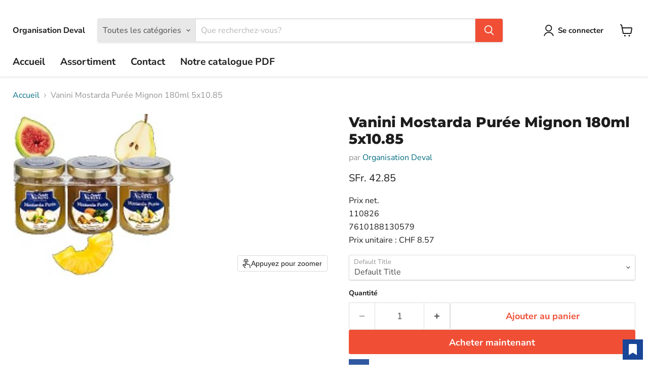

--- FILE ---
content_type: text/html; charset=utf-8
request_url: https://www.organisationdeval.ch/collections/all/products/vanini-mostarda-puree-mignon-180ml-5x10-85?view=recently-viewed
body_size: 1116
content:










  









<div
  class="productgrid--item  imagestyle--natural      productitem--emphasis  product-recently-viewed-card    show-actions--mobile"
  data-product-item
  data-product-quickshop-url="/products/vanini-mostarda-puree-mignon-180ml-5x10-85"
  
    data-recently-viewed-card
  
>
  <div class="productitem" data-product-item-content>
    
    
    
    

    

    

    <div class="productitem__container">
      <div class="product-recently-viewed-card-time" data-product-handle="vanini-mostarda-puree-mignon-180ml-5x10-85">
      <button
        class="product-recently-viewed-card-remove"
        aria-label="close"
        data-remove-recently-viewed
      >
        


                                                                        <svg class="icon-remove "    aria-hidden="true"    focusable="false"    role="presentation"    xmlns="http://www.w3.org/2000/svg" width="10" height="10" viewBox="0 0 10 10" xmlns="http://www.w3.org/2000/svg">      <path fill="currentColor" d="M6.08785659,5 L9.77469752,1.31315906 L8.68684094,0.225302476 L5,3.91214341 L1.31315906,0.225302476 L0.225302476,1.31315906 L3.91214341,5 L0.225302476,8.68684094 L1.31315906,9.77469752 L5,6.08785659 L8.68684094,9.77469752 L9.77469752,8.68684094 L6.08785659,5 Z"></path>    </svg>                                              

      </button>
    </div>

      <div class="productitem__image-container">
        <a
          class="productitem--image-link"
          href="/products/vanini-mostarda-puree-mignon-180ml-5x10-85"
          tabindex="-1"
          data-product-page-link
        >
          <figure
            class="productitem--image"
            data-product-item-image
            
              style="--product-grid-item-image-aspect-ratio: 1.0;"
            
          >
            
              
              

  
    <noscript data-rimg-noscript>
      <img
        
          src="//www.organisationdeval.ch/cdn/shop/files/110826_3d6bf2b2-ff0d-473d-91e0-6038c5d53553_322x322.jpg?v=1762091559"
        

        alt=""
        data-rimg="noscript"
        srcset="//www.organisationdeval.ch/cdn/shop/files/110826_3d6bf2b2-ff0d-473d-91e0-6038c5d53553_322x322.jpg?v=1762091559 1x"
        class="productitem--image-primary"
        
        
      >
    </noscript>
  

  <img
    
      src="//www.organisationdeval.ch/cdn/shop/files/110826_3d6bf2b2-ff0d-473d-91e0-6038c5d53553_322x322.jpg?v=1762091559"
    
    alt=""

    
      data-rimg="lazy"
      data-rimg-scale="1"
      data-rimg-template="//www.organisationdeval.ch/cdn/shop/files/110826_3d6bf2b2-ff0d-473d-91e0-6038c5d53553_{size}.jpg?v=1762091559"
      data-rimg-max="322x322"
      data-rimg-crop="false"
      
      srcset="data:image/svg+xml;utf8,<svg%20xmlns='http://www.w3.org/2000/svg'%20width='322'%20height='322'></svg>"
    

    class="productitem--image-primary"
    
    
  >



  <div data-rimg-canvas></div>


            

            




























            <span class="visually-hidden">Vanini Mostarda Purée Mignon 180ml 5x10.85</span>
          </figure>
        </a>
      </div><div class="productitem--info">
        
          
        

        
          






























<div class="price productitem__price ">
  
    <div
      class="price__compare-at visible"
      data-price-compare-container
    >

      
        <span class="money price__original" data-price-original></span>
      
    </div>


    
      
      <div class="price__compare-at--hidden" data-compare-price-range-hidden>
        
          <span class="visually-hidden">Prix d&#39;origine</span>
          <span class="money price__compare-at--min" data-price-compare-min>
            SFr. 42.85
          </span>
          -
          <span class="visually-hidden">Prix d&#39;origine</span>
          <span class="money price__compare-at--max" data-price-compare-max>
            SFr. 42.85
          </span>
        
      </div>
      <div class="price__compare-at--hidden" data-compare-price-hidden>
        <span class="visually-hidden">Prix d&#39;origine</span>
        <span class="money price__compare-at--single" data-price-compare>
          
        </span>
      </div>
    
  

  <div class="price__current price__current--emphasize " data-price-container>

    

    
      
      
      <span class="money" data-price>
        SFr. 42.85
      </span>
    
    
  </div>

  
    
    <div class="price__current--hidden" data-current-price-range-hidden>
      
        <span class="money price__current--min" data-price-min>SFr. 42.85</span>
        -
        <span class="money price__current--max" data-price-max>SFr. 42.85</span>
      
    </div>
    <div class="price__current--hidden" data-current-price-hidden>
      <span class="visually-hidden">Prix actuel</span>
      <span class="money" data-price>
        SFr. 42.85
      </span>
    </div>
  

  
    
    
    
    

    <div
      class="
        productitem__unit-price
        hidden
      "
      data-unit-price
    >
      <span class="productitem__total-quantity" data-total-quantity></span> | <span class="productitem__unit-price--amount money" data-unit-price-amount></span> / <span class="productitem__unit-price--measure" data-unit-price-measure></span>
    </div>
  

  
</div>


        

        <h2 class="productitem--title">
          <a href="/products/vanini-mostarda-puree-mignon-180ml-5x10-85" data-product-page-link>
            Vanini Mostarda Purée Mignon 180ml 5x10.85
          </a>
        </h2>

        
          
        

        

        
          

          
            
          
        

        
          <div class="productitem--description">
            <p>Prix net.1108267610188130579Prix unitaire : CHF 8.57</p>

            
          </div>
        
      </div>

      
    </div>
  </div>

  
    <script type="application/json" data-quick-buy-settings>
      {
        "cart_redirection": false,
        "money_format": "SFr. {{amount}}"
      }
    </script>
  
</div>


--- FILE ---
content_type: text/javascript; charset=utf-8
request_url: https://www.organisationdeval.ch/products/vanini-mostarda-puree-mignon-180ml-5x10-85.js
body_size: 20
content:
{"id":15205034328441,"title":"Vanini Mostarda Purée Mignon 180ml 5x10.85","handle":"vanini-mostarda-puree-mignon-180ml-5x10-85","description":"\u003cp\u003ePrix net.\u003cbr\u003e110826\u003cbr\u003e7610188130579\u003cbr\u003ePrix unitaire : CHF 8.57\u003c\/p\u003e","published_at":"2025-11-02T14:52:37+01:00","created_at":"2025-11-02T14:52:37+01:00","vendor":"Organisation Deval","type":"","tags":["alimentation","Haecky"],"price":4285,"price_min":4285,"price_max":4285,"available":true,"price_varies":false,"compare_at_price":null,"compare_at_price_min":0,"compare_at_price_max":0,"compare_at_price_varies":false,"variants":[{"id":56116992901497,"title":"Default Title","option1":"Default Title","option2":null,"option3":null,"sku":null,"requires_shipping":true,"taxable":true,"featured_image":null,"available":true,"name":"Vanini Mostarda Purée Mignon 180ml 5x10.85","public_title":null,"options":["Default Title"],"price":4285,"weight":0,"compare_at_price":null,"inventory_management":"shopify","barcode":null,"requires_selling_plan":false,"selling_plan_allocations":[]}],"images":["\/\/cdn.shopify.com\/s\/files\/1\/0113\/0895\/7755\/files\/110826_3d6bf2b2-ff0d-473d-91e0-6038c5d53553.jpg?v=1762091559"],"featured_image":"\/\/cdn.shopify.com\/s\/files\/1\/0113\/0895\/7755\/files\/110826_3d6bf2b2-ff0d-473d-91e0-6038c5d53553.jpg?v=1762091559","options":[{"name":"Default Title","position":1,"values":["Default Title"]}],"url":"\/products\/vanini-mostarda-puree-mignon-180ml-5x10-85","media":[{"alt":null,"id":66337088930169,"position":1,"preview_image":{"aspect_ratio":1.0,"height":322,"width":322,"src":"https:\/\/cdn.shopify.com\/s\/files\/1\/0113\/0895\/7755\/files\/110826_3d6bf2b2-ff0d-473d-91e0-6038c5d53553.jpg?v=1762091559"},"aspect_ratio":1.0,"height":322,"media_type":"image","src":"https:\/\/cdn.shopify.com\/s\/files\/1\/0113\/0895\/7755\/files\/110826_3d6bf2b2-ff0d-473d-91e0-6038c5d53553.jpg?v=1762091559","width":322}],"requires_selling_plan":false,"selling_plan_groups":[]}